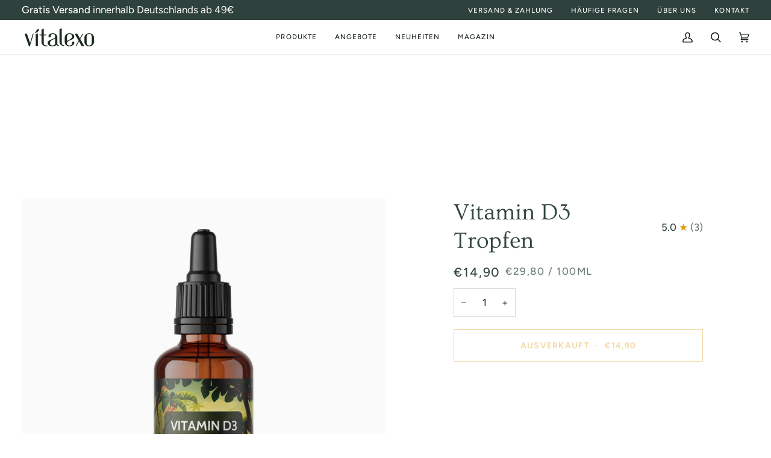

--- FILE ---
content_type: text/css
request_url: https://vitalexo.de/cdn/shop/t/21/assets/font-settings.css?v=144702414584329550991759336609
body_size: 345
content:
@font-face{font-family:Ovo;font-weight:400;font-style:normal;font-display:swap;src:url(//vitalexo.de/cdn/fonts/ovo/ovo_n4.cbcdfe6a371e62394cce345894111238d5c755fe.woff2?h1=dml0YWxleG8uZGU&h2=dml0YWxleG8uYWNjb3VudC5teXNob3BpZnkuY29t&hmac=2cc39060ba835e0e0645be93a10cfba10a6950eed7d46880e61c91f79226d434) format("woff2"),url(//vitalexo.de/cdn/fonts/ovo/ovo_n4.45d7366896f09aaf8686b8a5de287b8fbe74e5ee.woff?h1=dml0YWxleG8uZGU&h2=dml0YWxleG8uYWNjb3VudC5teXNob3BpZnkuY29t&hmac=ea5ee8afc5308051caae9e0127e53ae96daaa2e90d78ee6753672ce3bf52edd6) format("woff")}@font-face{font-family:Figtree;font-weight:400;font-style:normal;font-display:swap;src:url(//vitalexo.de/cdn/fonts/figtree/figtree_n4.3c0838aba1701047e60be6a99a1b0a40ce9b8419.woff2?h1=dml0YWxleG8uZGU&h2=dml0YWxleG8uYWNjb3VudC5teXNob3BpZnkuY29t&hmac=d5589cda5010625d94ec497d8831f074732ef8ecdfa3f8af929d2e6c8ef9edd8) format("woff2"),url(//vitalexo.de/cdn/fonts/figtree/figtree_n4.c0575d1db21fc3821f17fd6617d3dee552312137.woff?h1=dml0YWxleG8uZGU&h2=dml0YWxleG8uYWNjb3VudC5teXNob3BpZnkuY29t&hmac=836daeaa16f829a6a0e9d57cacba317209e7572ebb8aee2a261e4511c9aece70) format("woff")}@font-face{font-family:Figtree;font-weight:500;font-style:normal;font-display:swap;src:url(//vitalexo.de/cdn/fonts/figtree/figtree_n5.3b6b7df38aa5986536945796e1f947445832047c.woff2?h1=dml0YWxleG8uZGU&h2=dml0YWxleG8uYWNjb3VudC5teXNob3BpZnkuY29t&hmac=c568bf565adf65217f42a7707a450c529bc754bec0b9de1357b3ca0bc541662b) format("woff2"),url(//vitalexo.de/cdn/fonts/figtree/figtree_n5.f26bf6dcae278b0ed902605f6605fa3338e81dab.woff?h1=dml0YWxleG8uZGU&h2=dml0YWxleG8uYWNjb3VudC5teXNob3BpZnkuY29t&hmac=b59da8b349d45fadc9257ee04b39a130ce2306a824ea2c2257a7528e0a44795a) format("woff")}@font-face{font-family:Figtree;font-weight:600;font-style:normal;font-display:swap;src:url(//vitalexo.de/cdn/fonts/figtree/figtree_n6.9d1ea52bb49a0a86cfd1b0383d00f83d3fcc14de.woff2?h1=dml0YWxleG8uZGU&h2=dml0YWxleG8uYWNjb3VudC5teXNob3BpZnkuY29t&hmac=efa62b868ecbe5fe05dd6b25cc1be2e65b30510bda25ae853df2d6a57a2d70d2) format("woff2"),url(//vitalexo.de/cdn/fonts/figtree/figtree_n6.f0fcdea525a0e47b2ae4ab645832a8e8a96d31d3.woff?h1=dml0YWxleG8uZGU&h2=dml0YWxleG8uYWNjb3VudC5teXNob3BpZnkuY29t&hmac=80a3d1bcae53f1dd1c7aa39a029380ea59578bef5000cf767c6010499d23dd41) format("woff")}@font-face{font-family:Figtree;font-weight:500;font-style:normal;font-display:swap;src:url(//vitalexo.de/cdn/fonts/figtree/figtree_n5.3b6b7df38aa5986536945796e1f947445832047c.woff2?h1=dml0YWxleG8uZGU&h2=dml0YWxleG8uYWNjb3VudC5teXNob3BpZnkuY29t&hmac=c568bf565adf65217f42a7707a450c529bc754bec0b9de1357b3ca0bc541662b) format("woff2"),url(//vitalexo.de/cdn/fonts/figtree/figtree_n5.f26bf6dcae278b0ed902605f6605fa3338e81dab.woff?h1=dml0YWxleG8uZGU&h2=dml0YWxleG8uYWNjb3VudC5teXNob3BpZnkuY29t&hmac=b59da8b349d45fadc9257ee04b39a130ce2306a824ea2c2257a7528e0a44795a) format("woff")}@font-face{font-family:Figtree;font-weight:400;font-style:italic;font-display:swap;src:url(//vitalexo.de/cdn/fonts/figtree/figtree_i4.89f7a4275c064845c304a4cf8a4a586060656db2.woff2?h1=dml0YWxleG8uZGU&h2=dml0YWxleG8uYWNjb3VudC5teXNob3BpZnkuY29t&hmac=465bf2a0ee75bd18c2150b7b744554b0487c6befbfd0d8de92006eee7db87556) format("woff2"),url(//vitalexo.de/cdn/fonts/figtree/figtree_i4.6f955aaaafc55a22ffc1f32ecf3756859a5ad3e2.woff?h1=dml0YWxleG8uZGU&h2=dml0YWxleG8uYWNjb3VudC5teXNob3BpZnkuY29t&hmac=44384a4eda6fd04272e88e15315f1db2be1d64bc840e779a9d7762c1a1324352) format("woff")}@font-face{font-family:Figtree;font-weight:500;font-style:italic;font-display:swap;src:url(//vitalexo.de/cdn/fonts/figtree/figtree_i5.969396f679a62854cf82dbf67acc5721e41351f0.woff2?h1=dml0YWxleG8uZGU&h2=dml0YWxleG8uYWNjb3VudC5teXNob3BpZnkuY29t&hmac=a5a7b946962e6c9c24ef5df832e8e57a5d66e4ab221e967e3094efa2a09b9219) format("woff2"),url(//vitalexo.de/cdn/fonts/figtree/figtree_i5.93bc1cad6c73ca9815f9777c49176dfc9d2890dd.woff?h1=dml0YWxleG8uZGU&h2=dml0YWxleG8uYWNjb3VudC5teXNob3BpZnkuY29t&hmac=a47c599905701060a6e1a627992d3f32824c714ee4a34c3402a638cc4cda8eff) format("woff")}
/*# sourceMappingURL=/cdn/shop/t/21/assets/font-settings.css.map?v=144702414584329550991759336609 */
